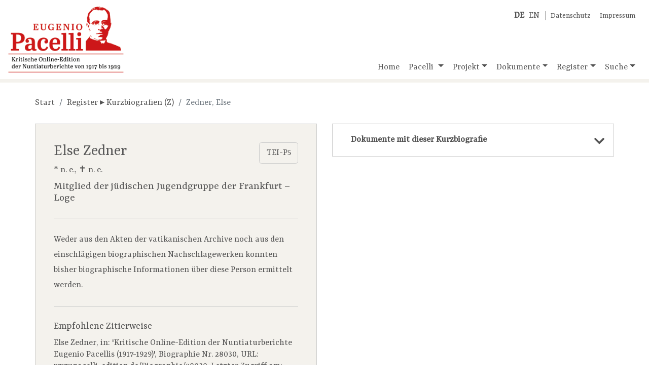

--- FILE ---
content_type: text/html;charset=UTF-8
request_url: https://pacelli-edition.de/kurzbiografie.html?idno=28030
body_size: 12278
content:
<!DOCTYPE html>
<html xmlns="http://www.w3.org/1999/xhtml" data-template="i18n:translate" data-template-catalogues="data/i18n" data-template-lang="de">
    <head>
            <!-- Meta -->
        <meta charset="UTF-8" />
        <meta name="description" content="Eugenio Pacelli, der spätere Papst Pius&#160;XII. (1939-1958), ist&#xA;        eine der bekanntesten und umstrittensten Persönlichkeiten des 20. Jahrhunderts. Die Öffnung&#xA;        aller Akten aus dem Pontifikat Pius'&#160;XI. (1922-1939) im Vatikanischen Geheimarchiv 2003 und&#xA;        2006 macht es möglich, alle Nuntiaturberichte, die Pacelli in den zwölf Jahren seiner&#xA;        Tätigkeit in Deutschland nach Rom sandte, zu edieren. Eine Edition der Weisungen von&#xA;        Kardinalstaatssekretär Pietro Gasparri ergänzt den Quellenbestand." />
        <meta name="keywords" content="Eugenio Pacelli, Pacelli, Nuntiaturberichte, Online-Edition" />
        <meta name="viewport" content="width=device-width, initial-scale=1.0" />
            <!-- Fav-Icon -->
        <link rel="shortcut icon" href="./resources/images/template/pacelli-favicon.ico" />
            <!-- Title-->
        <title>Eugenio Pacelli. Kritische Online-Edition der Nuntiaturberichte 1917–1929</title>
            <!-- JQuery -->
        <script type="text/javascript" src="./resources/libraries/jQuery/jquery-3.3.1.min.js"></script>
            <!-- <script type="text/javascript" src="./resources/libraries/jQuery/jquery-ui-1.12.min.js"/>  Required for "Draggable" -->
            <!-- Bootstrap-->
        <link rel="stylesheet" type="text/css" href="./resources/libraries/bootstrap/bootstrap-4.1.3.min.css" />
        <script type="text/javascript" src="./resources/libraries/bootstrap/bootstrap-4.1.3.bundle.js"></script>
            <!-- SlimWidgets -->
        <link rel="stylesheet" type="text/css" href="./resources/libraries/SlimWidgets/css/slim-widgets.css" />
        <script type="text/javascript" src="./resources/libraries/SlimWidgets/js/slim-widgets.js"></script>
            <!-- Own CSS -->
        <link rel="stylesheet" type="text/css" href="./resources/css/pacelli-main.css" />
            <!-- Own JS -->
        <script type="text/javascript" src="./resources/js/pacelli-objects.js"></script>
        <script type="text/javascript" src="./resources/js/pacelli.js"></script>
            <!-- Google Font "Ysra" -->
        <link href="https://fonts.googleapis.com/css?family=Yrsa&amp;display=swap" rel="stylesheet" /> 
            <!-- Font awesome -->
        <link rel="stylesheet" href="https://use.fontawesome.com/releases/v5.8.0/css/all.css" integrity="sha384-Mmxa0mLqhmOeaE8vgOSbKacftZcsNYDjQzuCOm6D02luYSzBG8vpaOykv9lFQ51Y" crossorigin="anonymous" />
    </head>
    <body id="body" lang="de">
        <div class="container container-xl" id="main-container">
                <!-- Title -->
            <header class="row">
                <div class="im-da-lang"><span xmlns="" class="lang-container"><a class="lang-link" href="./index.html"><b>DE</b></a><a class="lang-link" href="./en/index.html">EN</a></span><span class="im-da-nav"><a href="./datenschutz.html">Datenschutz</a><a href="./impressum.html">Impressum</a></span>
                </div><a class="pacelli-logo-link" href="./index.html"><img class="pacelli-logo" src="./resources/images/template/pacelli-edition-logo.png" alt="Pacelli Edition" /></a>
                    <!-- Navigation -->
                <nav class="navbar navbar-expand-md navbar-light ml-auto d-flex align-items-end"><button class="navbar-toggler" type="button" data-toggle="collapse" data-target="#navbarNavDropdown" aria-controls="navbarNavDropdown" aria-expanded="false" aria-label="Toggle navigation"><span class="navbar-toggler-icon"></span></button>
                    <div class="collapse navbar-collapse" id="navbarNavDropdown">
                        <ul class="navbar-nav"> <!-- move navbar to the right: ml-auto -->
                            <li class="nav-item"><a id="nav-home" class="nav-link home-link" href="./index.html">Home</a>
                            </li>
                            <li class="nav-item dropdown"><a id="nav-pacelli" class="nav-link dropdown-toggle" href="./navigation.html#pacelli" role="button" data-toggle="dropdown" aria-haspopup="true" aria-expanded="false">
                                        Pacelli
                                    </a>
                                <div class="dropdown-menu" aria-labelledby="navbarDropdownMenuLink"><a class="dropdown-item" href="./biografie.html">Biografie</a><a class="dropdown-item" href="./nuntiatur.html">Nuntiatur</a>
                                </div>
                            </li>
                            <li class="nav-item dropdown"><a id="nav-project" class="nav-link dropdown-toggle" href="./navigation.html#projekt" role="button" data-toggle="dropdown" aria-haspopup="true" aria-expanded="false">Projekt</a>
                                <div class="dropdown-menu" aria-labelledby="navbarDropdownMenuLink"><a class="dropdown-item" href="./dokumentation.html">Dokumentation</a><a class="dropdown-item" href="./mitarbeiter.html">Team</a><a class="dropdown-item" href="./partner.html">Partner</a><a class="dropdown-item" href="./editionsrichtlinien.html">Editionsrichtlinien</a><a class="dropdown-item" href="./publikationen.html">Publikationen</a><a class="dropdown-item" href="./vortraege-und-praesentationen.html">Vorträge und Präsentationen</a><a class="dropdown-item" href="./berichte-und-interviews.html">Berichte und Interviews</a>
                                </div>
                            </li>
                            <li class="nav-item dropdown"><a id="nav-documents" class="nav-link dropdown-toggle" href="./navigation.html#dokumente" role="button" data-toggle="dropdown" aria-haspopup="true" aria-expanded="false">Dokumente</a>
                                <div class="dropdown-menu" aria-labelledby="navbarDropdownMenuLink"><a class="dropdown-item" href="./dokumente-nach-archiven.html">Nach Archiven</a><a class="dropdown-item" href="./dokumente-nach-themen.html">Nach Themen</a><a class="dropdown-item" href="./dokumente-chronologisch.html">Chronologisch</a>
                                </div>
                            </li>
                            <li class="nav-item dropdown"><a id="nav-register" class="nav-link dropdown-toggle" href="./navigation.html#register" role="button" data-toggle="dropdown" aria-haspopup="true" aria-expanded="false">Register</a>
                                <div class="dropdown-menu" aria-labelledby="navbarDropdownMenuLink"><a class="dropdown-item" href="./kurzbiografien.html?letter=A">Kurzbiografien</a><a class="dropdown-item" href="./schlagwoerter.html?letter=A">Schlagwörter</a>
                                </div>
                            </li>
                            <li class="nav-item dropdown"><a id="nav-search" class="nav-link dropdown-toggle" href="./navigation.html#suche" role="button" data-toggle="dropdown" aria-haspopup="true" aria-expanded="false">Suche</a>
                                <div class="dropdown-menu dropdown-menu-right" aria-labelledby="navbarDropdownMenuLink"><a class="dropdown-item" href="./suche-gesamtbestand.html">Gesamtbestand</a>
                                    <div class="dropdown-divider"></div><a class="dropdown-item" href="./suche-dokumente.html">Dokumente</a><a class="dropdown-item" href="./suche-kurzbiografien.html">Kurzbiografien</a><a class="dropdown-item" href="./suche-schlagwoerter.html">Schlagwörter</a>
                                </div>
                            </li>
                        </ul>
                    </div>
                </nav>
            </header>
                
                <!-- Actual page content goes here -->
            <div id="content" class="row content-row"><span class="page-info" data-pageid="bio"></span>
    <div class="col-12 basic-container">
                    <nav xmlns="" aria-label="breadcrumb">
                        <ol class="breadcrumb">
                            <li class="breadcrumb-item"><a href="./index.html">Start</a>
                            </li>
                            <li class="breadcrumb-item"><a href="./kurzbiografien.html?letter=Z">Register ▸ Kurzbiografien (Z)</a>
                            </li>
                            <li class="breadcrumb-item active" aria-current="page">Zedner, Else</li>
                        </ol>
                    </nav>
    </div>
    <div class="col-lg-6 basic-container left">
                    <div xmlns="" class="resource bio-container"><a class="btn" href="https://pacelli-edition.de/Biographie/28030?format=xml" target="blanc" style="float:right;">TEI-P5</a>
                        <section class="resource-header bio-header">
                            <h3 class="bio-title">Else Zedner</h3>
                            <div class="bio-dates">* n. e., ✝ n. e.</div>
                            <div class="bio-meta">Mitglied der jüdischen Jugendgruppe der Frankfurt – Loge</div>
                        </section>
                        <section class="bio-zusatz">Weder aus den Akten der vatikanischen Archive noch aus den einschlägigen biographischen Nachschlagewerken konnten bisher biographische Informationen über diese Person ermittelt werden.</section>
                        <section class="citation-reference">
                            <h5 class="section-title">Empfohlene Zitierweise</h5>Else Zedner, in: 'Kritische Online-Edition der Nuntiaturberichte Eugenio Pacellis (1917-1929)', Biographie Nr. 28030, URL: www.pacelli-edition.de/Biographie/28030. Letzter Zugriff am: 31.01.2026.</section>
                        <section class="online-change">Online seit 04.06.2012.</section><a class="btn pdf-btn" href="./kurzbiografie-pdf.html?idno=28030" target="_blank" download="Pacelli-Edition_KB-Nr-28030">Als PDF anzeigen <img class="pdf-icon" src="./resources/images/document/pdf-icon.png" /></a>
                    </div>
    </div>
    <div class="col-lg-6 basic-container right">
        <div class="accordion">
            <div class="acco-section"><a xmlns="" class="acco-section-title" data-idno="28030" data-type="docsToBio" href="./kurzbiografie.html?idno=28030&amp;docsToBio=show"><span>Dokumente mit dieser Kurzbiografie</span><i class="fas fa-chevron-down"></i></a>
            </div>
        </div>
    </div>
    <div class="col-12 basic-container">
                    <div xmlns="" class="browse-bios-links-wrapper"><a class="float-left" href="./kurzbiografie.html?idno=28002" title="Zech-Burkersroda, Julius Graf von"><i class="fas fa-angle-left"></i> vorherige Kurzbiografie
            </a><a class="float-right" href="./kurzbiografie.html?idno=28013" title="Zehnhoff, Hugo am">
                nächste Kurzbiografie <i class="fas fa-angle-right"></i></a>
                    </div>
    </div>
</div>
                <!-- /page content -->
            <footer class="row">
                <div class="col-6 col-lg-3 partner-logo"><a href="https://www.uni-muenster.de/de/" target="_blank" title="Westfälische Wilhelms-Universität Münster"><img style="width:300px; max-width:90%; margin-left:auto; margin-right:auto;" src="./resources/images/template/logo-uni-muenster.png" alt="Logo WWU Münster" /></a>
                </div>
                <div class="col-6 col-lg-3 partner-logo"><a href="http://www.dhi-roma.it/" target="_blank" title="Deutsches Historisches Institut Rom"><img src="./resources/images/template/logo-dhi-rom.png" alt="Logo DHI Rom" /></a>
                </div>
                <div class="col-6 col-lg-3 partner-logo"><a href="http://asv.vatican.va/content/archiviosegretovaticano/it.html" target="_blank" title="Archivio Segreto Vaticano"><img src="./resources/images/template/logo-archivio-segreto.png" alt="Logo Archivio Segreto Vaticano" /></a>
                </div>
                <div class="col-6 col-lg-3 partner-logo"><a href="http://www.dfg.de/" target="_blank" title="Deutsche Forschungsgemeinschaft"><img src="./resources/images/template/logo-dfg.png" alt="Logo DFG" /></a>
                </div>
            </footer>
        </div>
    </body>
</html>